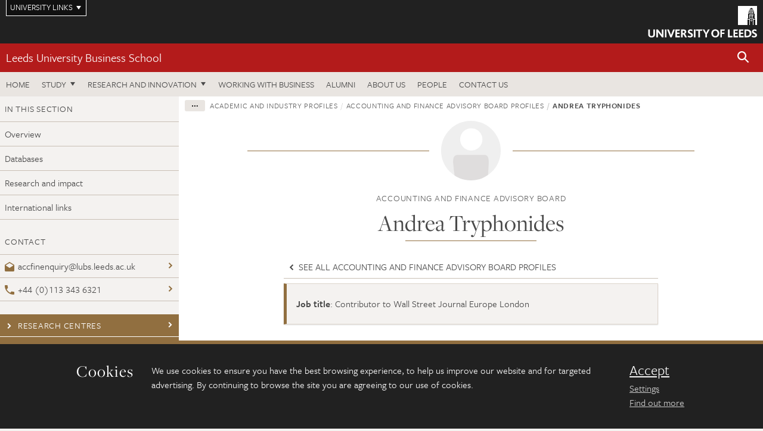

--- FILE ---
content_type: text/html; charset=UTF-8
request_url: https://business.leeds.ac.uk/dir-record/academic-industry-profiles/1059/andrea-tryphonides
body_size: 6052
content:
<!DOCTYPE html>
<!--[if IE 8]><html class="no-js lt-ie9" lang="en"><![endif]-->
<!--[if IE 9]><html class="no-js ie9" lang="en"><![endif]-->
<!--[if gt IE 8]><!-->
<html class="no-js" lang="en"><!--<![endif]-->
    <head>
    <meta charset="utf-8">
<meta http-equiv="X-UA-Compatible" content="IE=edge">
<!-- Remove auto number linking-->
<meta name="format-detection" content="telephone=no">
<meta name="viewport" content="width=device-width, initial-scale=1">
<meta name="generator" content="http://www.jadu.co.uk" />
<meta name="robots" content="index,follow" />
<meta name="revisit-after" content="2 days" />
<meta name="author" content="Faculty of Business" />
<meta name="publisher" content="University of Leeds" />
<link rel="canonical" href="https://business.leeds.ac.uk/departments-accounting-finance/dir-record/academic-industry-profiles/1059/andrea-tryphonides" />


<link rel="schema.dcterms" href="https://purl.org/dc/terms/" />
<meta name="dcterms.creator" content="Kevin Jones" lang="en" />
<meta name="dcterms.created" content="2019-05-16" lang="en" />
<meta name="dcterms.modified" content="2019-07-11" lang="en" />
<meta name="dcterms.description" content="Academic and industry profiles" lang="en" />
<meta name="dcterms.format" content="text/html" lang="en" />
<meta name="dcterms.identifier" content="https://business.leeds.ac.uk/dir-record/academic-industry-profiles/1059/andrea-tryphonides" lang="en" />
<meta name="dcterms.language" content="en" />
<meta name="dcterms.publisher" content="University of Leeds" lang="en" />
<meta name="dcterms.rights" content="Copyright University of Leeds" lang="en" />
<meta name="dcterms.coverage" content="UK" lang="en" />
<meta name="dcterms.title" content="Andrea Tryphonides" lang="en" />
<meta name="Description" content="Academic and industry profiles" />
<meta name="twitter:card" content="summary" />
<meta name="twitter:title" content="Andrea Tryphonides" />
<meta name="twitter:description" content="" />
<meta name="twitter:image" content="https://business.leeds.ac.uk/images/person_placeholder.png" />
<meta name="twitter:url" content="https://business.leeds.ac.uk/dir-record/academic-industry-profiles/1059/andrea-tryphonides" />
<meta property="og:title" content="Andrea Tryphonides" />
<meta property="og:type" content="website" />
<meta property="og:description" content="" />
<meta property="og:url" content="https://business.leeds.ac.uk/dir-record/academic-industry-profiles/1059/andrea-tryphonides" />
<meta property="og:image" content="https://business.leeds.ac.uk/images/person_placeholder.png" />





<meta name="dirID" content="12"/>

<meta name="directoryEntryID" content="1059"/>




<!-- Google Tag Manager Husam -->
<script>(function(w,d,s,l,i){w[l]=w[l]||[];w[l].push({'gtm.start':
new Date().getTime(),event:'gtm.js'});var f=d.getElementsByTagName(s)[0],
j=d.createElement(s),dl=l!='dataLayer'?'&l='+l:'';j.async=true;j.src=
'https://www.googletagmanager.com/gtm.js?id='+i+dl;f.parentNode.insertBefore(j,f);
})(window,document,'script','dataLayer','GTM-WJPZM2T');</script>
<!-- End Google Tag Manager -->

<title> Andrea Tryphonides | Departments | University of Leeds
</title>

<link rel="stylesheet" href="https://use.typekit.net/yos6uow.css">

<!-- Include JS -->
<script src="https://jaducdn.leeds.ac.uk/themes/default/assets/dist/modernizr-custom.js?version=1ca6be4553fdbec3ff48ea961ec12a9f"></script>

<!-- Include Favicon -->
<link rel="icon" type="image/x-icon" href="https://jaducdn.leeds.ac.uk/themes/default/assets/dist/img/favicon.ico" />

<link href="https://jaducdn.leeds.ac.uk/themes/default/assets/dist/theme-default/bootstrap.min.css?version=1ca6be4553fdbec3ff48ea961ec12a9f" rel="stylesheet" type='text/css' media="screen">
<link href="https://jaducdn.leeds.ac.uk/themes/default/assets/dist/theme-default/toolkit.min.css?version=1ca6be4553fdbec3ff48ea961ec12a9f" rel="stylesheet" type='text/css' media="screen">
<link href="https://jaducdn.leeds.ac.uk/themes/default/assets/dist/theme-default/cookies.min.css?version=1ca6be4553fdbec3ff48ea961ec12a9f" rel="stylesheet" type='text/css' media="screen">
<link href="https://jaducdn.leeds.ac.uk/themes/default/assets/dist/theme-default/print.min.css?version=1ca6be4553fdbec3ff48ea961ec12a9f'" rel="stylesheet" media="print">
        </head>
    <body>
<!-- Google Tag Manager (noscript) -->
<noscript><iframe src="https://www.googletagmanager.com/ns.html?id=GTM-WJPZM2T"
height="0" width="0" style="display:none;visibility:hidden"></iframe></noscript>
<!-- End Google Tag Manager (noscript) -->
        <div id="site-container" class="site-container-md">
            <a id="skip-main" href="#main" rel="nofollow">Skip to main content</a>
<div class="quicklinks-outer">

    <div class="masthead-links">
        <button class="masthead-link masthead-link-quicklinks js-quicklinks-toggle" data-toggle="collapse" data-target="#quicklinks" aria-label="Open University quicklinks menu">University links</button>
    </div>   

    <nav id="quicklinks" class="quicklinks collapse" role="navigation">         
        <div class="wrapper-relative">
            <div class="quicklinks-inner">                    
                <div class="tk-row">
                    <div class="col-sm-6 col-md-3">
                                                                                                        <ul class="quicklinks-list">
                                <li class="title">For staff</li>
                                                                    <li><a href="https://leeds365.sharepoint.com/sites/UoL-Intranet">For Staff</a></li>
                                                                    <li><a href="https://forstaff.leeds.ac.uk/forstaff/homepage/375/services">Services A-Z</a></li>
                                                                    <li><a href="https://ses.leeds.ac.uk/">Student Education Service</a></li>
                                                            </ul>
                                                                                                                                        <ul class="quicklinks-list">
                                <li class="title">For students</li>
                                                                    <li><a href="https://minerva.leeds.ac.uk/">Minerva</a></li>
                                                                    <li><a href="https://it.leeds.ac.uk/mobileapps">Mobile apps</a></li>
                                                                    <li><a href="https://students.leeds.ac.uk/">Students</a></li>
                                                            </ul>
                                                                                        </div><div class="col-sm-6 col-md-3">
                                                                                                            <ul class="quicklinks-list">
                                <li class="title">Faculties</li>
                                                                    <li><a href="https://ahc.leeds.ac.uk/">Faculty of Arts, Humanities and Cultures</a></li>
                                                                    <li><a href="https://biologicalsciences.leeds.ac.uk/">Faculty of Biological Sciences</a></li>
                                                                    <li><a href="https://business.leeds.ac.uk/">Faculty of Business</a></li>
                                                                    <li><a href="https://eps.leeds.ac.uk">Faculty of Engineering and Physical Sciences</a></li>
                                                                    <li><a href="https://environment.leeds.ac.uk/">Faculty of Environment</a></li>
                                                                    <li><a href="https://medicinehealth.leeds.ac.uk/">Faculty of Medicine and Health</a></li>
                                                                    <li><a href="https://essl.leeds.ac.uk/">Faculty of Social Sciences</a></li>
                                                                    <li><a href="https://www.leeds.ac.uk/lifelong-learning">Lifelong Learning Centre</a></li>
                                                                    <li><a href="https://www.leeds.ac.uk/language-centre">Language Centre</a></li>
                                                            </ul>
                                                                                        </div><div class="col-sm-6 col-md-3">
                                                                                                            <ul class="quicklinks-list">
                                <li class="title">Other</li>
                                                                    <li><a href="https://business.leeds.ac.uk/stafflist">Staff A-Z</a></li>
                                                                    <li><a href="https://www.leeds.ac.uk/campusmap">Campus map</a></li>
                                                                    <li><a href="https://www.leeds.ac.uk/university-jobs">Jobs</a></li>
                                                                    <li><a href="https://www.leeds.ac.uk/alumni">Alumni</a></li>
                                                                    <li><a href="https://www.leeds.ac.uk/contact">Contacts</a></li>
                                                                    <li><a href="https://library.leeds.ac.uk/">Library</a></li>
                                                                    <li><a href="https://it.leeds.ac.uk/">IT</a></li>
                                                                    <li><a href="https://mymedia.leeds.ac.uk/">VideoLeeds</a></li>
                                                                    <li><a href="https://www.luu.org.uk/">Leeds University Union</a></li>
                                                            </ul>
                                                                                        </div><div class="col-sm-6 col-md-3">
                                                                                                            <ul class="quicklinks-list">
                                <li class="title">Follow us</li>
                                                                    <li><a href="https://www.facebook.com/universityofleeds">Facebook</a></li>
                                                                    <li><a href="https://bsky.app/profile/universityofleeds.bsky.social">Bluesky</a></li>
                                                                    <li><a href="https://www.youtube.com/universityofleeds">YouTube</a></li>
                                                                    <li><a href="https://www.linkedin.com/edu/university-of-leeds-12706">LinkedIn</a></li>
                                                                    <li><a href="https://instagram.com/universityofleeds/">Instagram</a></li>
                                                                    <li><a href="https://medium.com/university-of-leeds">Medium</a></li>
                                                                    <li><a href="https://www.weibo.com/leedsuniversityuk">Weibo</a></li>
                                                                    <li><a href="https://theconversation.com/institutions/university-of-leeds-1122">The Conversation</a></li>
                                                            </ul>
                                                                                        </div><div class="col-sm-6 col-md-3">
                                                                        </div>      
                </div>
            </div>
            <div class="quicklinks-close">
                <button class="icon-font btn-icon js-quicklinks-close" data-toggle="collapse" data-target="#quicklinks">
                    <span class="tk-icon-close" aria-hidden="true"></span>                            
                    <span class="icon-font-text">Close quicklinks</span>
                </button>
            </div>
        </div>
    </nav>

</div>
<!-- $MASTHEAD-->
<header id="masthead" class="masthead" role="banner">

    <div class="navicon">
        <button class="btn-icon" data-state="body-state" data-class="state-navicon-active">Menu</button>
    </div>

    <div class="logo">
                <a class="logo-full" title="University of Leeds homepage" href="//www.leeds.ac.uk/">
            <img class="js-png-svg-uri" data-uri="https://jaducdn.leeds.ac.uk/themes/default/assets/dist/img/uol-logo.svg" src="https://jaducdn.leeds.ac.uk/themes/default/assets/dist/img/uol-logo.png" alt="University of Leeds logo">
        </a>

        <a class="logo-mark" title="University of Leeds homepage" href="//www.leeds.ac.uk/">
            <img class="js-png-svg-uri" data-uri="https://jaducdn.leeds.ac.uk/themes/default/assets/dist/img/uol-logo-mark.svg" src="https://jaducdn.leeds.ac.uk/themes/default/assets/dist/img/uol-logo-mark.png" alt="University of Leeds logo">
        </a>
    </div>

</header>
<!-- /$MASTHEAD-->
<!-- $SITESEARCH-->
<div id="sitesearch" class="site-search collapse">
    <div class="wrapper-pd-xxs">
        <form class="site-search-inner" action="https://business.leeds.ac.uk/site/custom_scripts/search-results.php" role="search">
            <input id="cid" name="cid" type="hidden" value="161">
            <label class="sr-only" for="searchInput">Search</label>
            <input id="searchInput" class="site-search-input" type="search" name="query" placeholder="Search" autocomplete="off">

            <label class="sr-only" for="searchOption">Destination</label>

            <select id="searchOption" class="site-search-select js-action-toggle" name="searchOption">

                <option value="searchSite" selected data-action="https://business.leeds.ac.uk/site/custom_scripts/search-results.php">business site</option>
                <option value="searchAll" data-action="https://business.leeds.ac.uk/site/custom_scripts/search-results.php">All leeds.ac.uk sites</option>

                <!--<optgroup label="Toolkit courses">
                    <option value="UG" data-action="https://courses.leeds.ac.uk/course-search">Undergraduate</option>
                    <option value="PGT" data-action="https://courses.leeds.ac.uk/course-search">Postgraduate taught</option>
                    <option value="PGR" data-action="https://courses.leeds.ac.uk/course-search">Postgraduate research</option>
                </optgroup>-->

            </select>

            <input class="site-search-submit btn btn-primary" type="submit" value="Search">
        </form>
    </div>
</div>
<!-- /$SITESEARCH-->
<div id="quicksearch" class="wrapper-lg wrapper-pd wrapper-relative">
    <div class="quick-search">

    </div>
</div><!-- $LOCALHEADER-->
<div class="local-header">
    <div class="wrapper-pd-xs">
        <div class="local-header-inner">
            <div class="local-header-title" role="navigation" aria-label="Home page link">

                                                                                                
                                    <a href="//business.leeds.ac.uk">Leeds University Business School</a>
                            </div>
            <div class="local-header-search">
                            <button class="icon-font sm-toggle-search btn-icon js-site-search-toggle" data-toggle="collapse" data-target="#sitesearch" role="button" aria-label="Open site search">
                    <span class="site-search-btn" aria-hidden="true"></span>
                    <span class="icon-font-text">Search</span>
                </button>
            </div>
        </div>
    </div>
</div>
<!-- /$LOCALHEADER-->
<nav id="tk-nav-priority" class="tk-nav tk-nav-priority" role="navigation">
    <div class="wrapper-relative">
        <div class="tk-nav-header">
            <button class="btn-icon btn-menu" data-state="body-state" data-class="state-navicon-active">Close</button>
        </div>
        <div class="tk-nav-inner">
          <ul class="tk-nav-list tk-nav-list-primary">

                                                    <li><a href="//business.leeds.ac.uk/departments">Home</a></li>
                

                
                                                                                                                                        
                                                                <li class="tk-nav-dropdown tk-nav-dropdown--items-5">
                            <a href="#drop_01" rel="nofollow">Study</a>
                                                <ul id="drop_01">
                                                                                                            <li><a href="//business.leeds.ac.uk/undergraduate">Undergraduate</a></li>
                                                                            <li><a href="//business.leeds.ac.uk/masters">Masters</a></li>
                                                                            <li><a href="//business.leeds.ac.uk/leeds-mba">The Leeds MBA</a></li>
                                                                            <li><a href="//business.leeds.ac.uk/research-degrees">Research degrees</a></li>
                                                                            <li><a href="//business.leeds.ac.uk/executive-education">Executive education</a></li>
                                                                                                </ul>
                        </li>

                                                                        <li class="tk-nav-dropdown tk-nav-dropdown--items-2">
                            <a href="#drop_02" rel="nofollow">Research and innovation</a>
                            <ul id="drop_02">
                                                                    <li><a href="//business.leeds.ac.uk/research-innovation">Research and innovation</a></li>
                                                                    <li><a href="//business.leeds.ac.uk/insights">Insights</a></li>
                                                            </ul>
                        </li>
                                        
                                                        <li><a href="https://business.leeds.ac.uk/working-with-business">Working with business</a></li>
                                        <li><a href="https://business.leeds.ac.uk/alumni">Alumni</a></li>
                                        <li><a href="https://business.leeds.ac.uk/about-us">About us</a></li>
                                        <li><a href="https://business.leeds.ac.uk/stafflist">People</a></li>
                                        <li><a href="https://business.leeds.ac.uk/faculty/doc/contact-us">Contact us</a></li>
                            </ul>
        </div>
    </div>
</nav>
            <main id="main" class="main" role="main">
                <div>
                                        
     <div class="column-container column-container-fw">
    <aside class="column-container-secondary" role="complementary">
    <button class="sidebar-button js-sidebar-trigger">In this section: Accounting and Finance</button>	   	
    <div class="sidebar-container sidebar-container-fw">

        <h4 class="sidebar-heading heading-related">In this section</h4>

        <ul id="sidebarNav" class="sidebar-nav sidebar-nav-fw">
            <li><a href="//business.leeds.ac.uk/departments-accounting-finance">Overview</a></li>
<li>
<a href="//business.leeds.ac.uk/departments-accounting-finance/doc/databases">Databases</a></li>
<li>
<a href="//business.leeds.ac.uk/departments-accounting-finance/doc/research-impact-1">Research and impact</a></li>
<li>
<a href="//business.leeds.ac.uk/departments-accounting-finance/doc/international-links">International links</a></li>

        </ul>
                                                    <h4 class="heading-related sidebar-heading">Contact</h4>
                                <ul class="sidebar-contact">
                                            <li><a href="mailto:accfinenquiry@lubs.leeds.ac.uk"><span class="tk-icon-letter"></span>accfinenquiry@lubs.leeds.ac.uk</a></li>
                                            <li><a href=""><span class="tk-icon-phone"></span>+44 (0)113 343 6321</a></li>
                                    </ul>
                                        <ul class="sidebar-cta">
                                            <li><a href="http://business.leeds.ac.uk/research-centres"><span class="tk-icon-chevron-right"></span>Research centres</a></li>
                                            <li><a href="http://business.leeds.ac.uk/research-degrees"><span class="tk-icon-chevron-right"></span>Research degrees</a></li>
                                            <li><a href="https://business.leeds.ac.uk/stafflist"><span class="tk-icon-profile"></span>Find an expert</a></li>
                                    </ul>
            </div>
</aside>        <div class="column-container-primary">
            <div class="wrapper-pd-xs">
    <div class="breadcrumb-responsive">
        <ol class="breadcrumb">
                                                                      <li><a href="//business.leeds.ac.uk">Leeds University Business School</a></li>
                                                                                                          <li><a href="//business.leeds.ac.uk/departments">Departments</a></li>
                                                                                                          <li><a href="//business.leeds.ac.uk/departments-accounting-finance">Accounting and Finance</a></li>
                                                                                                          <li><a href="//business.leeds.ac.uk/departments-accounting-finance/dir/academic-industry-profiles">Academic and industry profiles</a></li>
                                                                                                          <li><a href="//business.leeds.ac.uk/departments-accounting-finance/dir/academic-industry-profiles/10088/accounting-and-finance-advisory-board">Accounting and Finance Advisory board profiles</a></li>
                                                                              <li class="active">Andrea Tryphonides</li>
                                    </ol>
    </div>
</div>
            <header class="wrapper-sm wrapper-pd-md">
                <div class="rule-image">
                                                            <span style="background-image:url('//business.leeds.ac.uk/images/resized/150x150-0-0-1-80-person_placeholder.png')"></span>
                </div>
                <p class="heading-related text-center">Accounting and Finance Advisory board</p>
                <h1 class="heading-underline h1-sm">Andrea Tryphonides</h1>
            </header>
            <div class="wrapper-xs wrapper-pd">
                <ul class="list-nav">
                                            <li><a href="//business.leeds.ac.uk/departments-accounting-finance/dir/academic-industry-profiles/10088/accounting-and-finance-advisory-board"><span aria-hidden="true" class="tk-icon tk-icon-chevron-left"></span> See all Accounting and Finance Advisory board profiles</a></li>
                                        </ul>
                                    <div class="island island-featured">
                        <ul class="list-facts">
                                                                                                                                <li><strong>Job title</strong>: Contributor to Wall Street Journal Europe London</li>
                                                                                    </ul>
                    </div>

                                    <div class="cms">
                                            </div>
                <!-- ./cms -->
                            </div>
            </div>
</div>
                </div>
            </main>
            <div class="back-top">
    <a data-toggle="scroll" href="#site-container" rel="nofollow">Back to top</a>
</div>                
            <footer class="site-footer" role="contentinfo">
    <div class="site-footer-upper">
        <div class="wrapper-pd">
            <div class="site-footer-upper-logos">
                                                                                                                                                                                                                                                                                                                                                                                                                    <a href="https://efmdglobal.org/accreditations/business-schools/equis/" title="Visit 1-EFMD"><img src="//business.leeds.ac.uk/images/resized/83x60-0-0-1-80-EFMD_Global_EQUIS_Accredited_Pantone.png" alt="Equis Accredited logo"></a>                                                                                                                                                                                                                                                                                                                                                                                                                    <a href="https://www.aacsb.edu/" title="Visit 2-AACSB"><img src="//business.leeds.ac.uk/images/resized/161x60-0-0-1-80-161x60_0_0_1_80_AACSB_1_1_.jpg" alt="AACSB"></a>                                                                                                                                                                                                                                                                                                                                                                                                                    <a href="https://www.associationofmbas.com/" title="Visit 3-AMBA"><img src="//business.leeds.ac.uk/images/resized/183x60-0-0-1-80-183x60_0_0_1_80_AMBA_1_1.jpg" alt="Association of AMBA"></a>                            </div>
            <div class="footer-social">
                                    <h2 class="hide-accessible">Social media links</h2>
                                            <a href="https://www.facebook.com/LeedsUniversityBusinessSchool/" title="Go to Facebook page"><span class="icon-font-text">Facebook</span><span class="tk-icon tk-icon-social-facebook"></span></a>                    
                                            <a href="https://www.linkedin.com/school/leeds-university-business-school/" title="Go to LinkedIn page"><span class="icon-font-text">LinkedIn</span><span class="tk-icon tk-icon-social-linkedin"></span></a>                    
                                            <a href="https://www.youtube.com/c/LeedsUniversityBusinessSchool" title="Go to YouTube page"><span class="icon-font-text">YouTube</span><span class="tk-icon tk-icon-social-youtube"></span></a>                    
                                            <a href="https://www.flickr.com/photos/66003587@N06/sets/" title="Go to Flickr page"><span class="icon-font-text">Flickr</span><span class="tk-icon tk-icon-social-flickr"></span></a>                    
                                            <a href="https://www.weibo.com/leedsuniversityuk" title="Go to Weibo page"><span class="icon-font-text">Weibo</span><span class="tk-icon tk-icon-social-weibo"></span></a>                    
                                            <a href="https://www.instagram.com/leedsunibschool/" title="Go to Instagram page"><span class="icon-font-text">Instagram</span><span class="tk-icon tk-icon-social-instagram"></span></a>                    
                                                </div>
        </div>
    </div>
    
    <div class="site-footer-middle p-t-md p-b-md">
        <div class="wrapper-pd">
            <nav role="navigation">
                <div class="tk-row">
                     <div class="col-sm-6 col-md-3">
                                                                                                        <ul class="quicklinks-list">
                                <li class="title">Business School departments</li>
                                                                    <li><a href="https://business.leeds.ac.uk/departments-accounting-finance">Accounting and Finance</a></li>
                                                                    <li><a href="https://business.leeds.ac.uk/departments-analytics-technology-operations">Analytics, Technology and Operations</a></li>
                                                                    <li><a href="https://business.leeds.ac.uk/departments-economics">Economics</a></li>
                                                                    <li><a href="https://business.leeds.ac.uk/departments-international-business">International Business</a></li>
                                                                    <li><a href="https://business.leeds.ac.uk/departments-management-organisations">Management and Organisations</a></li>
                                                                    <li><a href="https://business.leeds.ac.uk/departments-marketing">Marketing</a></li>
                                                                    <li><a href="https://business.leeds.ac.uk/departments-people-work-employment">People, Work and Employment</a></li>
                                                            </ul>
                                                                                        </div><div class="col-sm-6 col-md-3">
                                                                                                            <ul class="quicklinks-list">
                                <li class="title">Quicklinks</li>
                                                                    <li><a href="https://business.leeds.ac.uk/dir/research-blog">Research and innovation blog</a></li>
                                                                    <li><a href="https://www.flickr.com/photos/66003587@N06/sets/">Flickr</a></li>
                                                            </ul>
                                                                                        </div><div class="col-sm-6 col-md-3">
                                                                                                            <ul class="quicklinks-list">
                                <li class="title">For staff</li>
                                                                    <li><a href="https://forstaff.leeds.ac.uk/forstaff/homepage/375/services">Services A-Z</a></li>
                                                                    <li><a href="https://business.leeds.ac.uk/stafflist">Staff A-Z</a></li>
                                                                    <li><a href="https://leeds365.sharepoint.com/sites/LeedsUniversityBusinessSchool">Staff intranet</a></li>
                                                            </ul>
                                                                                                                                        <ul class="quicklinks-list">
                                <li class="title">For students</li>
                                                                    <li><a href="https://minerva.leeds.ac.uk/">Minerva</a></li>
                                                                    <li><a href="https://students.leeds.ac.uk/">Students</a></li>
                                                            </ul>
                                                                                        </div><div class="col-sm-6 col-md-3">
                                                                                                            <ul class="quicklinks-list">
                                <li class="title">University links</li>
                                                                    <li><a href="https://www.leeds.ac.uk/university-jobs">Jobs</a></li>
                                                                    <li><a href="https://www.leeds.ac.uk/term-dates">Term dates</a></li>
                                                                    <li><a href="https://www.leeds.ac.uk/campusmap">Campus map</a></li>
                                                                    <li><a href="https://www.leeds.ac.uk/about/doc/find-us">Find us</a></li>
                                                                    <li><a href="https://www.leeds.ac.uk/alumni">Alumni</a></li>
                                                            </ul>
                                                                                                        <!-- <ul class="quicklinks-list">
                            <li class="title">Site map</li>
                            <li><a href="//business.leeds.ac.uk/news/">News</a></li>
                            <li><a href="//business.leeds.ac.uk/events/">Events</a></li>    
                            <li><a href="//business.leeds.ac.uk/student-and-alumni-profiles/">Student and alumni profile</a></li>
                            <li><a href="//business.leeds.ac.uk/short-courses/">Short courses</a></li>    
                            <li><a href="//business.leeds.ac.uk/scholarships/">Scholarships</a></li>
                            <li><a href="//business.leeds.ac.uk/stafflist/">Staff list</a></li>
                        </ul> -->
                    </div>
                </div>
            </nav>
        </div>
    </div>

    <div class="site-footer-lower">
        <div class="wrapper-pd">
            <nav role="navigation">
                <ul class="nav">
                    <li>&copy; 2026 University of Leeds, Leeds, LS2 9JT</li>
                    <li><a href="//www.leeds.ac.uk/termsandconditions">Terms and conditions</a></li>
                    <li><a href="//www.leeds.ac.uk/accessibility">Accessibility</a></li>
                    <li><a href="//business.leeds.ac.uk/privacy">Privacy and cookies</a></li>
                    <li><a href="//www.leeds.ac.uk/foi">Freedom of information</a></li>
                </ul>
            </nav>
        </div>
    </div>
</footer>

        </div><!-- /$SITE-CONTAINER-->

        <script>var GALAXY_SHORTCUT = "/business";var PROTOCOL = "https://";var DOMAIN = "business.leeds.ac.uk";var SECURE_SERVER = "https://production2.leeds.ac.uk/business";var SECURE_JADU_PATH = "https://production2.leeds.ac.uk/business/jadu";var USE_TAXONOMY = "";var ASSIGN_ADMINISTRATOR_VIEW = "false";var TAXONOMY_NAME = "IPSV";var BESPOKE_CATEGORY_LIST_NAME = "GalaxiesCL";var is_IIS = "";var PHOTON_ENABLED = "";var EDITOR_IMAGE_PASTE = "1";var LOCAL_FE_DOMAIN = "business.leeds.ac.uk";var SECURE_BLOG_PATH = "";var DATE_INPUT_DAY_MONTH_ORDER = "";var LOCAL_DOMAINS = new Array();LOCAL_DOMAINS[0] = "production2.leeds.ac.uk/business";</script><script>
            var AJAX_NEWS_EVENTS = "/site/ajax/ajax-news-events.php";
            var AJAX_RES_OPPS = "/site/custom_scripts/research-opportunities-index.php";
            var SEARCH_RESULTS = "/site/custom_scripts/search-results.php";</script>

<script src="https://code.jquery.com/jquery-3.7.1.min.js"></script>
<script src="https://jaducdn.leeds.ac.uk/themes/default/assets/dist/script.min.js?version=1ca6be4553fdbec3ff48ea961ec12a9f"></script>
<script src="https://jaducdn.leeds.ac.uk/themes/default/assets/jadu/dev.min.js?version=1ca6be4553fdbec3ff48ea961ec12a9f"></script>
        <script src="https://jaducdn.leeds.ac.uk/themes/default/assets/dist/cookies.min.js?version=1ca6be4553fdbec3ff48ea961ec12a9f"></script>
<script>
    if(typeof cookieConsent !== "undefined"){
        //Cookies compliance
        cookieConsent.init({
            url: '//business.leeds.ac.uk/privacy/',
            google: true,
            facebook: true
        });
    }
</script>
        
            </body>
</html>
